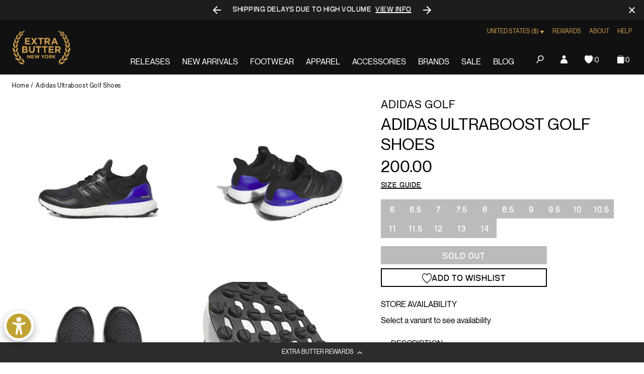

--- FILE ---
content_type: text/javascript
request_url: https://cdn.shopify.com/extensions/019a9c21-40bb-7eb1-adec-136714bda7a3/panagora-shopify-raffle-app-59/assets/cart-observer.js
body_size: 244
content:
(async () => {
  "use strict"

  const { error } = console

  try {
    const btnEl = document.getElementById("cart-buttons-query")
    const isRaffleCart = btnEl?.dataset?.isRaffleCart === "true"

    if (isRaffleCart) {
      const btnQuery = btnEl?.value
      const btns = document.querySelectorAll(btnQuery)

      btns.forEach(x => x.disabled = true)
    }
  } catch (e) {
    error(e)
  }

  async function fetchCart() {
    const res = await fetch("/cart.js")
    return await res.json()
  }

  async function clearCart() {
    return await fetch("/cart/clear.js")
  }

  function hasRaffleItems(cart) {
    return cart.items.some(x => "_raffleId" in (x.properties || []))
  }

  function modalPrompt() {
    const modal = document.body.querySelector("panagora-modal")
    const proceed = modal.querySelector(".button--continue")
    const close = modal.querySelector(".button--close")

    function enableButtons() {
      proceed.removeAttribute("disabled")
      close.removeAttribute("disabled")
    }

    function disableButtons() {
      proceed.setAttribute("disabled", "true")
      close.setAttribute("disabled", "true")
    }

    function reset(cont) {
      return () => {
        disableButtons()
        modal.hide()
        enableButtons()
        cont()
      }
    }

    const prom = new Promise((res, rej) => {
      proceed.addEventListener("click", reset(res))
      close.addEventListener("click", reset(rej))
    })

    enableButtons()
    modal.show()

    return prom
  }

  async function interceptRequest(fn, args) {
    const invokeFn = () => fn.apply(window, args)

    const url = args[0]
    const req = args[1]

    const isAdd = typeof url === "string" && url.includes("cart/add")
    const isChange = typeof url === "string" && url.includes("cart/change")

    if (!(isAdd || isChange)) {
      return invokeFn()
    }

    let payload = null
    let isRafflePayload = null
    let isRaffleCart = null
    let isEmptyCart = null

    try {
      if (typeof req.body === "string") {
        payload = JSON.parse(req.body)
      } else if (req.body instanceof FormData) {
        payload = Object.fromEntries(req.body.entries())
      }
    } catch (e) {
      error("Parse payload error:", e)
    }

    if (payload === null) {
      return invokeFn()
    }

    if (payload.quantity === 0) {
      return invokeFn()
    }

    const cart = await fetchCart()

    isEmptyCart = (cart?.items?.length === 0)
    isRaffleCart = hasRaffleItems(cart)

    if (isEmptyCart) {
      return invokeFn()
    }

    if (isChange && isRaffleCart) {
      return
    }

    if (payload?.items) {
      isRafflePayload = payload.items.some((i) => ("_raffleId" in (i.properties || [])))
    }

    if (isRafflePayload || (!isEmptyCart && isRaffleCart)) {
      return modalPrompt()
        .then(async () => {
          await clearCart()
          return invokeFn()
        })
    }

    return invokeFn()
  }

  function fetchOverride() {
    if (!window.fetch || typeof window.fetch !== "function") return

    const originalFetch = window.fetch

    window.fetch = async function patchedFetch() {
      try {
        return interceptRequest(originalFetch, arguments)
      } catch (err) {
        console.error("Unable to intercept fetch", err)
        originalFetch.apply(window, arguments)
      }
    }
  }

  fetchOverride()
})()


--- FILE ---
content_type: text/javascript; charset=utf-8
request_url: https://extrabutterny.com/products/adidas-ultraboost-golf-shoes-1.js
body_size: 1149
content:
{"id":7297118535863,"title":"Adidas Ultraboost Golf Shoes","handle":"adidas-ultraboost-golf-shoes-1","description":"\u003cul\u003e\n\u003cli\u003eBlack Golf Shoes\u003c\/li\u003e\n\u003cli\u003eADIWEAR rubber outsole with raised textured lugs for spikeless performance and comfort on and off the course. This outsole also features an anti-clogging polished surface to help keep grass and dirt out so that traction stays at its best.\u003c\/li\u003e\n\u003cli\u003eReinforced PRIMEKNIT upper and microfiber leather toe overlay for additional stability.\u003c\/li\u003e\n\u003cli\u003eThe upper combines hydrophobic yarns in the vamp and water-repellant mesh in the back-half of the upper to help repel any unwanted moisture.\u003c\/li\u003e\n\u003cli\u003eFloating croc-textured saddle and TPU heel clip to provide lateral stability throughout the swing.\u003c\/li\u003e\n\u003cli\u003eUpdated EVA sockliner is engineered for golfers as its properties include anti-slip and moisture wicking functions.\u003c\/li\u003e\n\u003c\/ul\u003e","published_at":"2023-11-02T15:14:20-04:00","created_at":"2023-03-27T12:38:00-04:00","vendor":"Adidas Golf","type":"Lifestyle Shoes","tags":["260_OCT_FTW_23","bfcm25","Color_Black","Department_Footwear","Gender_unisex","OOS","Red-Pink","seg-b","SizeGuide_footwear-size-charts","SS23"],"price":20000,"price_min":20000,"price_max":20000,"available":false,"price_varies":false,"compare_at_price":null,"compare_at_price_min":0,"compare_at_price_max":0,"compare_at_price_varies":false,"variants":[{"id":41732301258935,"title":"6","option1":"6","option2":null,"option3":null,"sku":"GV6919-6","requires_shipping":true,"taxable":true,"featured_image":null,"available":false,"name":"Adidas Ultraboost Golf Shoes - 6","public_title":"6","options":["6"],"price":20000,"weight":1361,"compare_at_price":null,"inventory_management":"shopify","barcode":"195747376898","quantity_rule":{"min":1,"max":null,"increment":1},"quantity_price_breaks":[],"requires_selling_plan":false,"selling_plan_allocations":[]},{"id":41732301291703,"title":"6.5","option1":"6.5","option2":null,"option3":null,"sku":"GV6919-6.5","requires_shipping":true,"taxable":true,"featured_image":null,"available":false,"name":"Adidas Ultraboost Golf Shoes - 6.5","public_title":"6.5","options":["6.5"],"price":20000,"weight":1361,"compare_at_price":null,"inventory_management":"shopify","barcode":"195747373453","quantity_rule":{"min":1,"max":null,"increment":1},"quantity_price_breaks":[],"requires_selling_plan":false,"selling_plan_allocations":[]},{"id":41732301324471,"title":"7","option1":"7","option2":null,"option3":null,"sku":"GV6919-7","requires_shipping":true,"taxable":true,"featured_image":null,"available":false,"name":"Adidas Ultraboost Golf Shoes - 7","public_title":"7","options":["7"],"price":20000,"weight":1361,"compare_at_price":null,"inventory_management":"shopify","barcode":"195747376843","quantity_rule":{"min":1,"max":null,"increment":1},"quantity_price_breaks":[],"requires_selling_plan":false,"selling_plan_allocations":[]},{"id":41732301357239,"title":"7.5","option1":"7.5","option2":null,"option3":null,"sku":"GV6919-7.5","requires_shipping":true,"taxable":true,"featured_image":null,"available":false,"name":"Adidas Ultraboost Golf Shoes - 7.5","public_title":"7.5","options":["7.5"],"price":20000,"weight":1361,"compare_at_price":null,"inventory_management":"shopify","barcode":"195747376850","quantity_rule":{"min":1,"max":null,"increment":1},"quantity_price_breaks":[],"requires_selling_plan":false,"selling_plan_allocations":[]},{"id":41732301390007,"title":"8","option1":"8","option2":null,"option3":null,"sku":"GV6919-8","requires_shipping":true,"taxable":true,"featured_image":null,"available":false,"name":"Adidas Ultraboost Golf Shoes - 8","public_title":"8","options":["8"],"price":20000,"weight":1361,"compare_at_price":null,"inventory_management":"shopify","barcode":"195747373385","quantity_rule":{"min":1,"max":null,"increment":1},"quantity_price_breaks":[],"requires_selling_plan":false,"selling_plan_allocations":[]},{"id":41732301422775,"title":"8.5","option1":"8.5","option2":null,"option3":null,"sku":"GV6919-8.5","requires_shipping":true,"taxable":true,"featured_image":null,"available":false,"name":"Adidas Ultraboost Golf Shoes - 8.5","public_title":"8.5","options":["8.5"],"price":20000,"weight":1361,"compare_at_price":null,"inventory_management":"shopify","barcode":"195747373446","quantity_rule":{"min":1,"max":null,"increment":1},"quantity_price_breaks":[],"requires_selling_plan":false,"selling_plan_allocations":[]},{"id":41732301455543,"title":"9","option1":"9","option2":null,"option3":null,"sku":"GV6919-9","requires_shipping":true,"taxable":true,"featured_image":null,"available":false,"name":"Adidas Ultraboost Golf Shoes - 9","public_title":"9","options":["9"],"price":20000,"weight":1361,"compare_at_price":null,"inventory_management":"shopify","barcode":"195747376881","quantity_rule":{"min":1,"max":null,"increment":1},"quantity_price_breaks":[],"requires_selling_plan":false,"selling_plan_allocations":[]},{"id":41732301488311,"title":"9.5","option1":"9.5","option2":null,"option3":null,"sku":"GV6919-9.5","requires_shipping":true,"taxable":true,"featured_image":null,"available":false,"name":"Adidas Ultraboost Golf Shoes - 9.5","public_title":"9.5","options":["9.5"],"price":20000,"weight":1361,"compare_at_price":null,"inventory_management":"shopify","barcode":"195747373354","quantity_rule":{"min":1,"max":null,"increment":1},"quantity_price_breaks":[],"requires_selling_plan":false,"selling_plan_allocations":[]},{"id":41732301029559,"title":"10","option1":"10","option2":null,"option3":null,"sku":"GV6919-10","requires_shipping":true,"taxable":true,"featured_image":null,"available":false,"name":"Adidas Ultraboost Golf Shoes - 10","public_title":"10","options":["10"],"price":20000,"weight":1361,"compare_at_price":null,"inventory_management":"shopify","barcode":"195747373347","quantity_rule":{"min":1,"max":null,"increment":1},"quantity_price_breaks":[],"requires_selling_plan":false,"selling_plan_allocations":[]},{"id":41732301062327,"title":"10.5","option1":"10.5","option2":null,"option3":null,"sku":"GV6919-10.5","requires_shipping":true,"taxable":true,"featured_image":null,"available":false,"name":"Adidas Ultraboost Golf Shoes - 10.5","public_title":"10.5","options":["10.5"],"price":20000,"weight":1361,"compare_at_price":null,"inventory_management":"shopify","barcode":"195747373422","quantity_rule":{"min":1,"max":null,"increment":1},"quantity_price_breaks":[],"requires_selling_plan":false,"selling_plan_allocations":[]},{"id":41732301095095,"title":"11","option1":"11","option2":null,"option3":null,"sku":"GV6919-11","requires_shipping":true,"taxable":true,"featured_image":null,"available":false,"name":"Adidas Ultraboost Golf Shoes - 11","public_title":"11","options":["11"],"price":20000,"weight":1361,"compare_at_price":null,"inventory_management":"shopify","barcode":"195747373439","quantity_rule":{"min":1,"max":null,"increment":1},"quantity_price_breaks":[],"requires_selling_plan":false,"selling_plan_allocations":[]},{"id":41732301127863,"title":"11.5","option1":"11.5","option2":null,"option3":null,"sku":"GV6919-11.5","requires_shipping":true,"taxable":true,"featured_image":null,"available":false,"name":"Adidas Ultraboost Golf Shoes - 11.5","public_title":"11.5","options":["11.5"],"price":20000,"weight":1361,"compare_at_price":null,"inventory_management":"shopify","barcode":"195747373392","quantity_rule":{"min":1,"max":null,"increment":1},"quantity_price_breaks":[],"requires_selling_plan":false,"selling_plan_allocations":[]},{"id":41732301160631,"title":"12","option1":"12","option2":null,"option3":null,"sku":"GV6919-12","requires_shipping":true,"taxable":true,"featured_image":null,"available":false,"name":"Adidas Ultraboost Golf Shoes - 12","public_title":"12","options":["12"],"price":20000,"weight":1361,"compare_at_price":null,"inventory_management":"shopify","barcode":"195747376874","quantity_rule":{"min":1,"max":null,"increment":1},"quantity_price_breaks":[],"requires_selling_plan":false,"selling_plan_allocations":[]},{"id":41732301193399,"title":"13","option1":"13","option2":null,"option3":null,"sku":"GV6919-13","requires_shipping":true,"taxable":true,"featured_image":null,"available":false,"name":"Adidas Ultraboost Golf Shoes - 13","public_title":"13","options":["13"],"price":20000,"weight":1361,"compare_at_price":null,"inventory_management":"shopify","barcode":"195747376867","quantity_rule":{"min":1,"max":null,"increment":1},"quantity_price_breaks":[],"requires_selling_plan":false,"selling_plan_allocations":[]},{"id":41732301226167,"title":"14","option1":"14","option2":null,"option3":null,"sku":"GV6919-14","requires_shipping":true,"taxable":true,"featured_image":null,"available":false,"name":"Adidas Ultraboost Golf Shoes - 14","public_title":"14","options":["14"],"price":20000,"weight":1361,"compare_at_price":null,"inventory_management":"shopify","barcode":"195747373361","quantity_rule":{"min":1,"max":null,"increment":1},"quantity_price_breaks":[],"requires_selling_plan":false,"selling_plan_allocations":[]}],"images":["\/\/cdn.shopify.com\/s\/files\/1\/0236\/4333\/products\/GV6919-1.jpg?v=1681178691","\/\/cdn.shopify.com\/s\/files\/1\/0236\/4333\/products\/GV6919-3.jpg?v=1681178699","\/\/cdn.shopify.com\/s\/files\/1\/0236\/4333\/products\/GV6919-2.jpg?v=1681178699","\/\/cdn.shopify.com\/s\/files\/1\/0236\/4333\/products\/GV6919-4.jpg?v=1681178691"],"featured_image":"\/\/cdn.shopify.com\/s\/files\/1\/0236\/4333\/products\/GV6919-1.jpg?v=1681178691","options":[{"name":"Size","position":1,"values":["6","6.5","7","7.5","8","8.5","9","9.5","10","10.5","11","11.5","12","13","14"]}],"url":"\/products\/adidas-ultraboost-golf-shoes-1","media":[{"alt":null,"id":25030990201015,"position":1,"preview_image":{"aspect_ratio":1.0,"height":2000,"width":2000,"src":"https:\/\/cdn.shopify.com\/s\/files\/1\/0236\/4333\/products\/GV6919-1.jpg?v=1681178691"},"aspect_ratio":1.0,"height":2000,"media_type":"image","src":"https:\/\/cdn.shopify.com\/s\/files\/1\/0236\/4333\/products\/GV6919-1.jpg?v=1681178691","width":2000},{"alt":null,"id":25030990266551,"position":2,"preview_image":{"aspect_ratio":1.0,"height":2000,"width":2000,"src":"https:\/\/cdn.shopify.com\/s\/files\/1\/0236\/4333\/products\/GV6919-3.jpg?v=1681178699"},"aspect_ratio":1.0,"height":2000,"media_type":"image","src":"https:\/\/cdn.shopify.com\/s\/files\/1\/0236\/4333\/products\/GV6919-3.jpg?v=1681178699","width":2000},{"alt":null,"id":25030990233783,"position":3,"preview_image":{"aspect_ratio":1.0,"height":2000,"width":2000,"src":"https:\/\/cdn.shopify.com\/s\/files\/1\/0236\/4333\/products\/GV6919-2.jpg?v=1681178699"},"aspect_ratio":1.0,"height":2000,"media_type":"image","src":"https:\/\/cdn.shopify.com\/s\/files\/1\/0236\/4333\/products\/GV6919-2.jpg?v=1681178699","width":2000},{"alt":null,"id":25030990299319,"position":4,"preview_image":{"aspect_ratio":1.0,"height":2000,"width":2000,"src":"https:\/\/cdn.shopify.com\/s\/files\/1\/0236\/4333\/products\/GV6919-4.jpg?v=1681178691"},"aspect_ratio":1.0,"height":2000,"media_type":"image","src":"https:\/\/cdn.shopify.com\/s\/files\/1\/0236\/4333\/products\/GV6919-4.jpg?v=1681178691","width":2000}],"requires_selling_plan":false,"selling_plan_groups":[]}

--- FILE ---
content_type: text/javascript; charset=utf-8
request_url: https://extrabutterny.com/products/adidas-ultraboost-golf-shoes-1.js
body_size: 1119
content:
{"id":7297118535863,"title":"Adidas Ultraboost Golf Shoes","handle":"adidas-ultraboost-golf-shoes-1","description":"\u003cul\u003e\n\u003cli\u003eBlack Golf Shoes\u003c\/li\u003e\n\u003cli\u003eADIWEAR rubber outsole with raised textured lugs for spikeless performance and comfort on and off the course. This outsole also features an anti-clogging polished surface to help keep grass and dirt out so that traction stays at its best.\u003c\/li\u003e\n\u003cli\u003eReinforced PRIMEKNIT upper and microfiber leather toe overlay for additional stability.\u003c\/li\u003e\n\u003cli\u003eThe upper combines hydrophobic yarns in the vamp and water-repellant mesh in the back-half of the upper to help repel any unwanted moisture.\u003c\/li\u003e\n\u003cli\u003eFloating croc-textured saddle and TPU heel clip to provide lateral stability throughout the swing.\u003c\/li\u003e\n\u003cli\u003eUpdated EVA sockliner is engineered for golfers as its properties include anti-slip and moisture wicking functions.\u003c\/li\u003e\n\u003c\/ul\u003e","published_at":"2023-11-02T15:14:20-04:00","created_at":"2023-03-27T12:38:00-04:00","vendor":"Adidas Golf","type":"Lifestyle Shoes","tags":["260_OCT_FTW_23","bfcm25","Color_Black","Department_Footwear","Gender_unisex","OOS","Red-Pink","seg-b","SizeGuide_footwear-size-charts","SS23"],"price":20000,"price_min":20000,"price_max":20000,"available":false,"price_varies":false,"compare_at_price":null,"compare_at_price_min":0,"compare_at_price_max":0,"compare_at_price_varies":false,"variants":[{"id":41732301258935,"title":"6","option1":"6","option2":null,"option3":null,"sku":"GV6919-6","requires_shipping":true,"taxable":true,"featured_image":null,"available":false,"name":"Adidas Ultraboost Golf Shoes - 6","public_title":"6","options":["6"],"price":20000,"weight":1361,"compare_at_price":null,"inventory_management":"shopify","barcode":"195747376898","quantity_rule":{"min":1,"max":null,"increment":1},"quantity_price_breaks":[],"requires_selling_plan":false,"selling_plan_allocations":[]},{"id":41732301291703,"title":"6.5","option1":"6.5","option2":null,"option3":null,"sku":"GV6919-6.5","requires_shipping":true,"taxable":true,"featured_image":null,"available":false,"name":"Adidas Ultraboost Golf Shoes - 6.5","public_title":"6.5","options":["6.5"],"price":20000,"weight":1361,"compare_at_price":null,"inventory_management":"shopify","barcode":"195747373453","quantity_rule":{"min":1,"max":null,"increment":1},"quantity_price_breaks":[],"requires_selling_plan":false,"selling_plan_allocations":[]},{"id":41732301324471,"title":"7","option1":"7","option2":null,"option3":null,"sku":"GV6919-7","requires_shipping":true,"taxable":true,"featured_image":null,"available":false,"name":"Adidas Ultraboost Golf Shoes - 7","public_title":"7","options":["7"],"price":20000,"weight":1361,"compare_at_price":null,"inventory_management":"shopify","barcode":"195747376843","quantity_rule":{"min":1,"max":null,"increment":1},"quantity_price_breaks":[],"requires_selling_plan":false,"selling_plan_allocations":[]},{"id":41732301357239,"title":"7.5","option1":"7.5","option2":null,"option3":null,"sku":"GV6919-7.5","requires_shipping":true,"taxable":true,"featured_image":null,"available":false,"name":"Adidas Ultraboost Golf Shoes - 7.5","public_title":"7.5","options":["7.5"],"price":20000,"weight":1361,"compare_at_price":null,"inventory_management":"shopify","barcode":"195747376850","quantity_rule":{"min":1,"max":null,"increment":1},"quantity_price_breaks":[],"requires_selling_plan":false,"selling_plan_allocations":[]},{"id":41732301390007,"title":"8","option1":"8","option2":null,"option3":null,"sku":"GV6919-8","requires_shipping":true,"taxable":true,"featured_image":null,"available":false,"name":"Adidas Ultraboost Golf Shoes - 8","public_title":"8","options":["8"],"price":20000,"weight":1361,"compare_at_price":null,"inventory_management":"shopify","barcode":"195747373385","quantity_rule":{"min":1,"max":null,"increment":1},"quantity_price_breaks":[],"requires_selling_plan":false,"selling_plan_allocations":[]},{"id":41732301422775,"title":"8.5","option1":"8.5","option2":null,"option3":null,"sku":"GV6919-8.5","requires_shipping":true,"taxable":true,"featured_image":null,"available":false,"name":"Adidas Ultraboost Golf Shoes - 8.5","public_title":"8.5","options":["8.5"],"price":20000,"weight":1361,"compare_at_price":null,"inventory_management":"shopify","barcode":"195747373446","quantity_rule":{"min":1,"max":null,"increment":1},"quantity_price_breaks":[],"requires_selling_plan":false,"selling_plan_allocations":[]},{"id":41732301455543,"title":"9","option1":"9","option2":null,"option3":null,"sku":"GV6919-9","requires_shipping":true,"taxable":true,"featured_image":null,"available":false,"name":"Adidas Ultraboost Golf Shoes - 9","public_title":"9","options":["9"],"price":20000,"weight":1361,"compare_at_price":null,"inventory_management":"shopify","barcode":"195747376881","quantity_rule":{"min":1,"max":null,"increment":1},"quantity_price_breaks":[],"requires_selling_plan":false,"selling_plan_allocations":[]},{"id":41732301488311,"title":"9.5","option1":"9.5","option2":null,"option3":null,"sku":"GV6919-9.5","requires_shipping":true,"taxable":true,"featured_image":null,"available":false,"name":"Adidas Ultraboost Golf Shoes - 9.5","public_title":"9.5","options":["9.5"],"price":20000,"weight":1361,"compare_at_price":null,"inventory_management":"shopify","barcode":"195747373354","quantity_rule":{"min":1,"max":null,"increment":1},"quantity_price_breaks":[],"requires_selling_plan":false,"selling_plan_allocations":[]},{"id":41732301029559,"title":"10","option1":"10","option2":null,"option3":null,"sku":"GV6919-10","requires_shipping":true,"taxable":true,"featured_image":null,"available":false,"name":"Adidas Ultraboost Golf Shoes - 10","public_title":"10","options":["10"],"price":20000,"weight":1361,"compare_at_price":null,"inventory_management":"shopify","barcode":"195747373347","quantity_rule":{"min":1,"max":null,"increment":1},"quantity_price_breaks":[],"requires_selling_plan":false,"selling_plan_allocations":[]},{"id":41732301062327,"title":"10.5","option1":"10.5","option2":null,"option3":null,"sku":"GV6919-10.5","requires_shipping":true,"taxable":true,"featured_image":null,"available":false,"name":"Adidas Ultraboost Golf Shoes - 10.5","public_title":"10.5","options":["10.5"],"price":20000,"weight":1361,"compare_at_price":null,"inventory_management":"shopify","barcode":"195747373422","quantity_rule":{"min":1,"max":null,"increment":1},"quantity_price_breaks":[],"requires_selling_plan":false,"selling_plan_allocations":[]},{"id":41732301095095,"title":"11","option1":"11","option2":null,"option3":null,"sku":"GV6919-11","requires_shipping":true,"taxable":true,"featured_image":null,"available":false,"name":"Adidas Ultraboost Golf Shoes - 11","public_title":"11","options":["11"],"price":20000,"weight":1361,"compare_at_price":null,"inventory_management":"shopify","barcode":"195747373439","quantity_rule":{"min":1,"max":null,"increment":1},"quantity_price_breaks":[],"requires_selling_plan":false,"selling_plan_allocations":[]},{"id":41732301127863,"title":"11.5","option1":"11.5","option2":null,"option3":null,"sku":"GV6919-11.5","requires_shipping":true,"taxable":true,"featured_image":null,"available":false,"name":"Adidas Ultraboost Golf Shoes - 11.5","public_title":"11.5","options":["11.5"],"price":20000,"weight":1361,"compare_at_price":null,"inventory_management":"shopify","barcode":"195747373392","quantity_rule":{"min":1,"max":null,"increment":1},"quantity_price_breaks":[],"requires_selling_plan":false,"selling_plan_allocations":[]},{"id":41732301160631,"title":"12","option1":"12","option2":null,"option3":null,"sku":"GV6919-12","requires_shipping":true,"taxable":true,"featured_image":null,"available":false,"name":"Adidas Ultraboost Golf Shoes - 12","public_title":"12","options":["12"],"price":20000,"weight":1361,"compare_at_price":null,"inventory_management":"shopify","barcode":"195747376874","quantity_rule":{"min":1,"max":null,"increment":1},"quantity_price_breaks":[],"requires_selling_plan":false,"selling_plan_allocations":[]},{"id":41732301193399,"title":"13","option1":"13","option2":null,"option3":null,"sku":"GV6919-13","requires_shipping":true,"taxable":true,"featured_image":null,"available":false,"name":"Adidas Ultraboost Golf Shoes - 13","public_title":"13","options":["13"],"price":20000,"weight":1361,"compare_at_price":null,"inventory_management":"shopify","barcode":"195747376867","quantity_rule":{"min":1,"max":null,"increment":1},"quantity_price_breaks":[],"requires_selling_plan":false,"selling_plan_allocations":[]},{"id":41732301226167,"title":"14","option1":"14","option2":null,"option3":null,"sku":"GV6919-14","requires_shipping":true,"taxable":true,"featured_image":null,"available":false,"name":"Adidas Ultraboost Golf Shoes - 14","public_title":"14","options":["14"],"price":20000,"weight":1361,"compare_at_price":null,"inventory_management":"shopify","barcode":"195747373361","quantity_rule":{"min":1,"max":null,"increment":1},"quantity_price_breaks":[],"requires_selling_plan":false,"selling_plan_allocations":[]}],"images":["\/\/cdn.shopify.com\/s\/files\/1\/0236\/4333\/products\/GV6919-1.jpg?v=1681178691","\/\/cdn.shopify.com\/s\/files\/1\/0236\/4333\/products\/GV6919-3.jpg?v=1681178699","\/\/cdn.shopify.com\/s\/files\/1\/0236\/4333\/products\/GV6919-2.jpg?v=1681178699","\/\/cdn.shopify.com\/s\/files\/1\/0236\/4333\/products\/GV6919-4.jpg?v=1681178691"],"featured_image":"\/\/cdn.shopify.com\/s\/files\/1\/0236\/4333\/products\/GV6919-1.jpg?v=1681178691","options":[{"name":"Size","position":1,"values":["6","6.5","7","7.5","8","8.5","9","9.5","10","10.5","11","11.5","12","13","14"]}],"url":"\/products\/adidas-ultraboost-golf-shoes-1","media":[{"alt":null,"id":25030990201015,"position":1,"preview_image":{"aspect_ratio":1.0,"height":2000,"width":2000,"src":"https:\/\/cdn.shopify.com\/s\/files\/1\/0236\/4333\/products\/GV6919-1.jpg?v=1681178691"},"aspect_ratio":1.0,"height":2000,"media_type":"image","src":"https:\/\/cdn.shopify.com\/s\/files\/1\/0236\/4333\/products\/GV6919-1.jpg?v=1681178691","width":2000},{"alt":null,"id":25030990266551,"position":2,"preview_image":{"aspect_ratio":1.0,"height":2000,"width":2000,"src":"https:\/\/cdn.shopify.com\/s\/files\/1\/0236\/4333\/products\/GV6919-3.jpg?v=1681178699"},"aspect_ratio":1.0,"height":2000,"media_type":"image","src":"https:\/\/cdn.shopify.com\/s\/files\/1\/0236\/4333\/products\/GV6919-3.jpg?v=1681178699","width":2000},{"alt":null,"id":25030990233783,"position":3,"preview_image":{"aspect_ratio":1.0,"height":2000,"width":2000,"src":"https:\/\/cdn.shopify.com\/s\/files\/1\/0236\/4333\/products\/GV6919-2.jpg?v=1681178699"},"aspect_ratio":1.0,"height":2000,"media_type":"image","src":"https:\/\/cdn.shopify.com\/s\/files\/1\/0236\/4333\/products\/GV6919-2.jpg?v=1681178699","width":2000},{"alt":null,"id":25030990299319,"position":4,"preview_image":{"aspect_ratio":1.0,"height":2000,"width":2000,"src":"https:\/\/cdn.shopify.com\/s\/files\/1\/0236\/4333\/products\/GV6919-4.jpg?v=1681178691"},"aspect_ratio":1.0,"height":2000,"media_type":"image","src":"https:\/\/cdn.shopify.com\/s\/files\/1\/0236\/4333\/products\/GV6919-4.jpg?v=1681178691","width":2000}],"requires_selling_plan":false,"selling_plan_groups":[]}